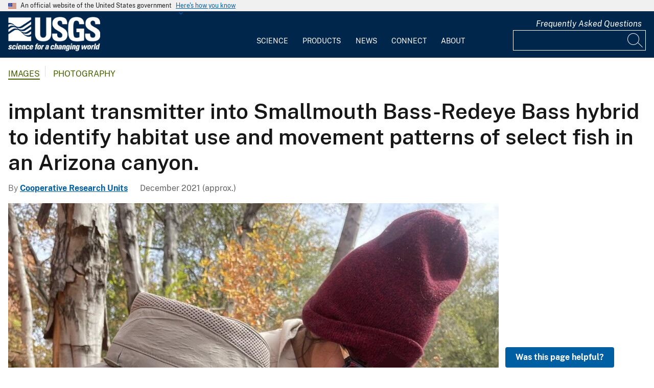

--- FILE ---
content_type: application/javascript; charset=utf-8
request_url: https://cdn.jsdelivr.net/npm/jquery-breakpoints@1.8.1/jquery.breakpoints.min.js
body_size: 704
content:
/*
 * @license jQuery Breakpoints | MIT | Jerry Low | https://www.github.com/jerrylow/breakpoints
 */
!function(i){function a(e,t){var u=this;function n(){var t=g(),e=u.settings.breakpoints,n=u.currentBp;e.forEach(function(e){n===e.name?e.inside||(i(window).trigger("inside-"+e.name),e.inside=!0):e.inside=!1,t<e.width&&(e.less||(i(window).trigger("lessThan-"+e.name),e.less=!0,e.greater=!1,e.greaterEqual=!1)),t>=e.width&&(e.greaterEqual||(i(window).trigger("greaterEqualTo-"+e.name),e.greaterEqual=!0,e.less=!1),t>e.width&&(e.greater||(i(window).trigger("greaterThan-"+e.name),e.greater=!0,e.less=!1)))})}u.n="breakpoints",u.settings={},u.currentBp=null,u.getBreakpoint=function(){var t,n=g(),e=u.settings.breakpoints;return e.forEach(function(e){n>=e.width&&(t=e.name)}),t=t||e[e.length-1].name},u.getBreakpointWidth=function(t){var n;return u.settings.breakpoints.forEach(function(e){t==e.name&&(n=e.width)}),n},u.compareCheck=function(e,t,n){var r=g(),i=u.settings.breakpoints,a=u.getBreakpointWidth(t),o=!1;switch(e){case"lessThan":o=r<a;break;case"lessEqualTo":o=r<=a;break;case"greaterThan":case"greaterEqualTo":o=a<r;break;case"inside":var s=i.findIndex(function(e){return e.name===t});o=s===i.length-1?a<r:(s=u.getBreakpointWidth(i[s+1].name),a<=r&&r<s)}o&&n()},u.destroy=function(){i(window).unbind(u.n)};var g=function(){var e=i(window);return u.outerWidth?e.outerWidth():window.innerWidth||e.width()},t=i.extend({},i.fn.breakpoints.defaults,t);u.settings={breakpoints:t.breakpoints,buffer:t.buffer,triggerOnInit:t.triggerOnInit,outerWidth:t.outerWidth},e.data(u.n,this),u.currentBp=u.getBreakpoint();var r=null;i.isFunction(i(window).on)&&i(window).on("resize."+u.n,function(e){r&&clearTimeout(r),r=setTimeout(function(e){var t;(t=u.getBreakpoint())!==u.currentBp&&(i(window).trigger({type:"breakpoint-change",from:u.currentBp,to:t}),u.currentBp=t),n()},u.settings.buffer)}),u.settings.triggerOnInit&&setTimeout(function(){i(window).trigger({type:"breakpoint-change",from:u.currentBp,to:u.currentBp,initialInit:!0})},u.settings.buffer),setTimeout(function(){n()},0)}i.fn.breakpoints=function(e,t,n){if(this.data("breakpoints")){var r=this.data("breakpoints");return"getBreakpoint"===e?r.getBreakpoint():"getBreakpointWidth"===e?r.getBreakpointWidth(t):0<=["lessThan","lessEqualTo","greaterThan","greaterEqualTo","inside"].indexOf(e)?r.compareCheck(e,t,n):void("destroy"===e&&r.destroy())}new a(this,e)},i.fn.breakpoints.defaults={breakpoints:[{name:"xs",width:0},{name:"sm",width:768},{name:"md",width:992},{name:"lg",width:1200}],buffer:300,triggerOnInit:!1,outerWidth:!1}}(jQuery);
